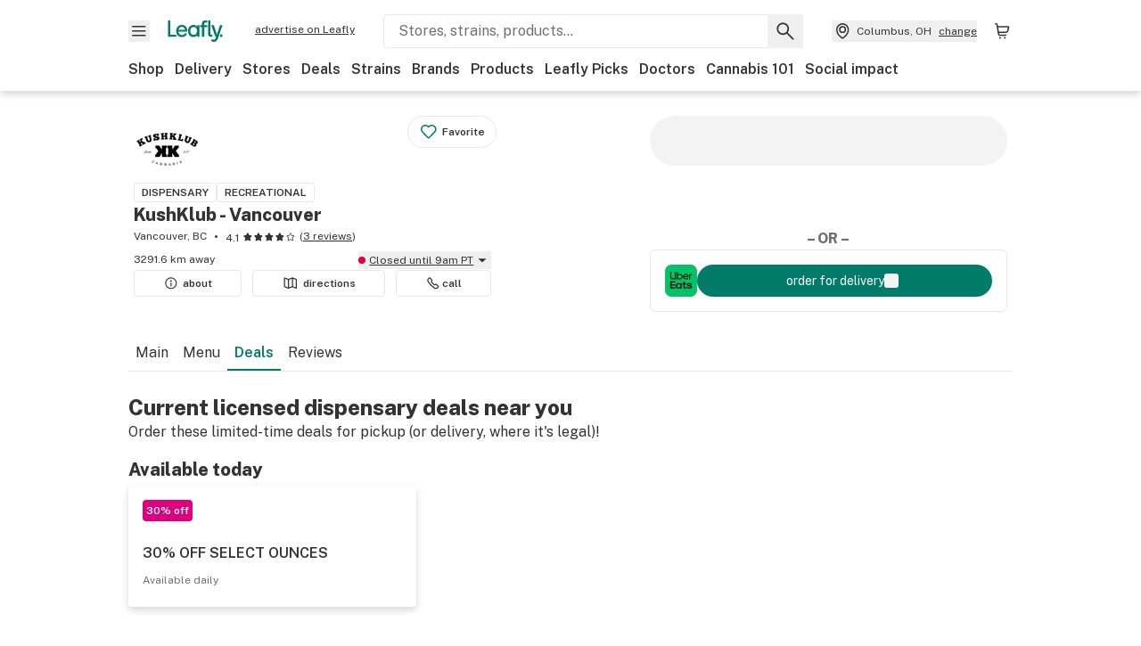

--- FILE ---
content_type: text/javascript
request_url: https://public.leafly.com/web-web/_next/static/chunks/pages/cannabis-store/%5Bslug%5D/deals-7d5c4727489ba1d2.js
body_size: -118
content:
(self.webpackChunk_N_E=self.webpackChunk_N_E||[]).push([[39283],{2912:(_,s,e)=>{(window.__NEXT_P=window.__NEXT_P||[]).push(["/cannabis-store/[slug]/deals",function(){return e(78923)}])},78923:(_,s,e)=>{"use strict";e.r(s),e.d(s,{__N_SSP:()=>n,default:()=>u.default});var u=e(14358),n=!0}},_=>{_.O(0,[58809,92948,92882,21018,25288,88100,54180,79264,90636,46593,38792],()=>_(_.s=2912)),_N_E=_.O()}]);
//# sourceMappingURL=deals-7d5c4727489ba1d2.js.map